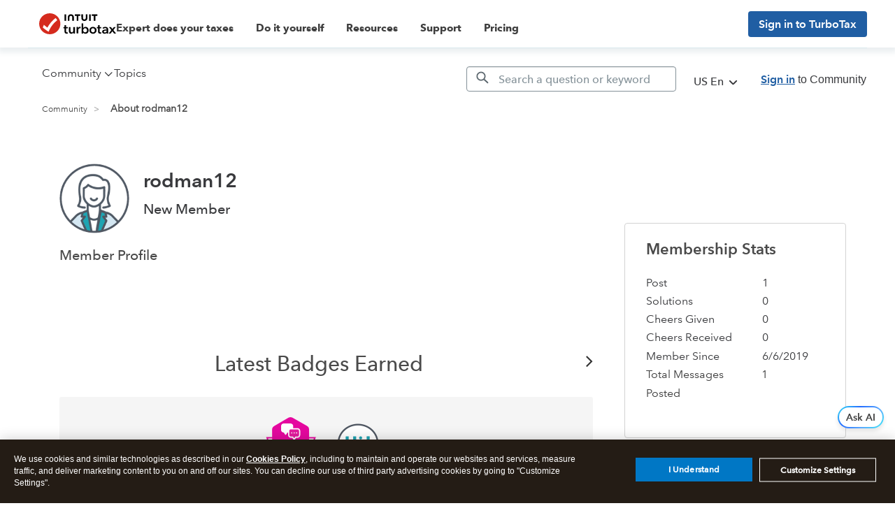

--- FILE ---
content_type: text/html; charset=utf-8
request_url: https://app.leadsrx.com/visitor.php?acctTag=hktywn83008&tz=0&ref=&u=https%3A%2F%2Fttlc.intuit.com%2Fcommunity%2Fuser%2Fviewprofilepage%2Fuser-id%2F327629&t=About%20rodman12&lc=null&anon=1&vin=null
body_size: 215
content:
{"visitorID":2251802550024800,"errCode":"ok","leadSuccesses":[],"hubs":[],"lastTouch":"direct"}

--- FILE ---
content_type: application/javascript;charset=iso-8859-1
request_url: https://fid.agkn.com/f?apiKey=2843367925&1pc=4bc4b87b-fb40-4137-a44a-fcde9498e886&i4=18.188.198.91
body_size: 248
content:
{ "TruAudienceID" : "E1:Tzt-AdvPWTr-T_yDIYxXUVDKRWRUe-Cot4AcEIZ3lFP-kcF3o4vKzSf4WR29x8VIV1gknIck4drNJq_kkMn-AtRv5YWQ3Hx9FqpPeBs-fzU", "fid_status" : "", "L0" : "", "L1" : "09db7c0e7b008f6448d9b6e2739bb3e8a6548957", "L2" : "", "L3" : "09db7c0e7b008f6448d9b6e2739bb3e8a6548957", "a":"118" }